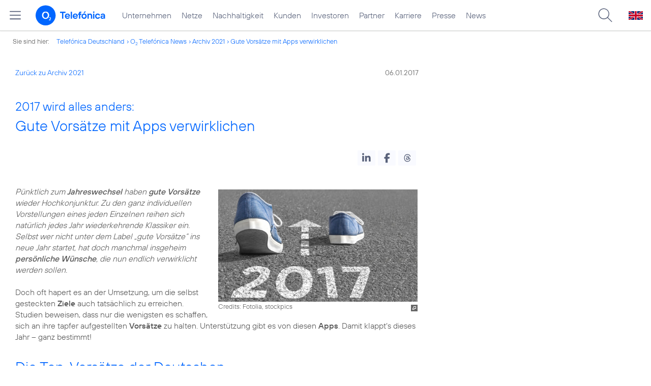

--- FILE ---
content_type: text/html; charset=UTF-8
request_url: https://www.telefonica.de/ext/ajax/par/newsfeed.ajax?type=list&creator_id=6938&creator_class=CMS%3A%3ANews%3A%3AMessage&tags=App_Store%2CApps%2CPrivatkunden%2CSmartphone%2Candroid%2CiOS%2Cmobile_digital_life&category_id%5B%5D=&group_id%5B%5D=62&search_query=&max_cols=3&max_news=3&max_news_visible=3&first_news=1&show_image=1&show_teaser=0&show_date=1&small_column=0&tools_id=&edit_tools=0&show_defaults=1&img_pos=left&img_size=33%25&text_length=&show_socialsharebar=0&show_more_link=1&show_newsfeed_link=0&target=_blank&pid=page-footer-tagnews&sort_by=date&state=online&offset=&load_more_news=1&lang=de&creator_label=&custom_tiles=0&start_with_square_tile=1&page_layout=2021_telefonica&show_skeleton=1
body_size: 857
content:
<div class="default-font par-heading par-headline-tag-div par-font-size-default">Ähnliche Themen:</div><div class="par-nf-messages par-list-messages par-nf-static-news"><div data-cat-names="[]" data-cat-ids="[]" data-tags="[]" class="par-lm-message"><a id="feed-msg-id-6796" class="par-anchor"></a><div class="par-lm-image"><div class="l-inline thmb-default"><img srcset="/file/public/1577/pixabay-cuncon-bike-1720620-1280x720.jpg 1280w, /file/repository/39283_t_720_405/0/0/pixabay-cuncon-bike-1720620-1280x720.jpg 720w, /file/repository/39283_t_360_203/0/0/pixabay-cuncon-bike-1720620-1280x720.jpg 360w" src="/file/public/1577/pixabay-cuncon-bike-1720620-1280x720.jpg" alt="" class="l-img" loading="lazy" sizes="(max-width: 360px) 180px, (max-width: 720px) 360px, 1280px"><div class="l-inline-caption"><span class="page-license-inline"><a rel="author" class="page-license-info author" target="_blank" href="https://pixabay.com/de/photos/fahrrad-parkpl%C3%A4tze-zyklus-radfahrer-1720620/">Credits: Pixabay User cuncon</a> | <a class="page-license-info license" rel="license" target="_blank" href="https://creativecommons.org/publicdomain/zero/1.0/deed.de">CC0 1.0, Ausschnitt bearbeitet</a></span></div><div class="fclear"></div></div></div><div class="par-lm-content"><div class="par-lm-date">02. Juni 2017</div><div class="default-font par-heading par-headline-tag-div par-headline-tag-static par-font-size-default"><span class="par-overline">Der Europäische Tag des Fahrrades am 3. Juni: </span>Darum ist das Fahrrad beliebt wie nie</div><div class="par-lm-teaser"></div></div><a aria-label="Der Europäische Tag des Fahrrades am 3. Juni: Darum ist das Fahrrad beliebt wie nie" href="/news/corporate/2017/06/der-europaeische-tag-des-fahrrades-am-3-juni-darum-ist-das-fahrrad-beliebt-wie-nie.html?pk_campaign=related_news" target="_self" class="par-nf-full-link"></a></div><div data-cat-names="[]" data-cat-ids="[]" class="par-lm-message" data-tags="[]"><a class="par-anchor" id="feed-msg-id-6899"></a><div class="par-lm-image"><div class="l-inline thmb-default"><img sizes="(max-width: 360px) 180px, (max-width: 720px) 360px, 1280px" loading="lazy" alt="" class="l-img" srcset="/file/public/1583/o2-tv-und-video-app.png 1280w, /file/repository/39820_t_720_405/0/0/o2-tv-und-video-app.png 720w, /file/repository/39820_t_360_203/0/0/o2-tv-und-video-app.png 360w" src="/file/public/1583/o2-tv-und-video-app.png"><div class="fclear"></div></div></div><div class="par-lm-content"><div class="par-lm-date">02. März 2017</div><div class="default-font par-heading par-headline-tag-div par-headline-tag-static par-font-size-default"><span class="par-overline">Umstellung des DVB-T-Fernsehens: </span>Jetzt umsteigen auf die O<sub>2</sub> TV &amp; Video App</div><div class="par-lm-teaser"></div></div><a class="par-nf-full-link" target="_self" href="/news/corporate/2017/03/umstellung-des-dvb-t-fernsehens-jetzt-umsteigen-auf-die-o2-tv-video-app.html?pk_campaign=related_news" aria-label="Umstellung des DVB-T-Fernsehens: Jetzt umsteigen auf die O2 TV &amp; Video App"></a></div><div data-tags="[]" class="par-lm-message" data-cat-ids="[]" data-cat-names="[]"><a id="feed-msg-id-6929" class="par-anchor"></a><div class="par-lm-image"><div class="l-inline thmb-default"><img sizes="(max-width: 360px) 180px, (max-width: 720px) 360px, 1280px" loading="lazy" alt="" class="l-img" srcset="/file/public/1581/CES-2017a.jpg 1280w, /file/repository/39780_t_720_405/0/0/CES-2017a.jpg 720w, /file/repository/39780_t_360_203/0/0/CES-2017a.jpg 360w" src="/file/public/1581/CES-2017a.jpg"><div class="l-inline-caption"><span class="page-license-inline"><span class="page-license-info author">Credits: CES</span></span></div><div class="fclear"></div></div></div><div class="par-lm-content"><div class="par-lm-date">11. Januar 2017</div><div class="default-font par-heading par-headline-tag-div par-headline-tag-static par-font-size-default"><span class="par-overline">Digitale Trends direkt aus Las Vegas: </span>So startet das Technikjahr 2017 - Die Consumer Electronics Show</div><div class="par-lm-teaser"></div></div><a aria-label="Digitale Trends direkt aus Las Vegas: So startet das Technikjahr 2017 - Die Consumer Electronics Show" target="_self" href="/news/corporate/2017/01/digitale-trends-direkt-aus-las-vegas-so-startet-das-technikjahr-2017-die-consumer-electronics-show.html?pk_campaign=related_news" class="par-nf-full-link"></a></div></div>   